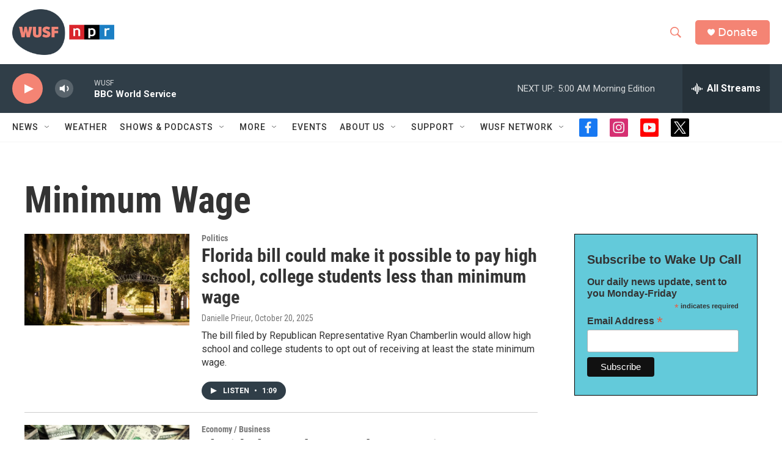

--- FILE ---
content_type: text/html; charset=utf-8
request_url: https://www.google.com/recaptcha/api2/aframe
body_size: 266
content:
<!DOCTYPE HTML><html><head><meta http-equiv="content-type" content="text/html; charset=UTF-8"></head><body><script nonce="VkgysB38Vdly_fHbgapf5Q">/** Anti-fraud and anti-abuse applications only. See google.com/recaptcha */ try{var clients={'sodar':'https://pagead2.googlesyndication.com/pagead/sodar?'};window.addEventListener("message",function(a){try{if(a.source===window.parent){var b=JSON.parse(a.data);var c=clients[b['id']];if(c){var d=document.createElement('img');d.src=c+b['params']+'&rc='+(localStorage.getItem("rc::a")?sessionStorage.getItem("rc::b"):"");window.document.body.appendChild(d);sessionStorage.setItem("rc::e",parseInt(sessionStorage.getItem("rc::e")||0)+1);localStorage.setItem("rc::h",'1768803209530');}}}catch(b){}});window.parent.postMessage("_grecaptcha_ready", "*");}catch(b){}</script></body></html>